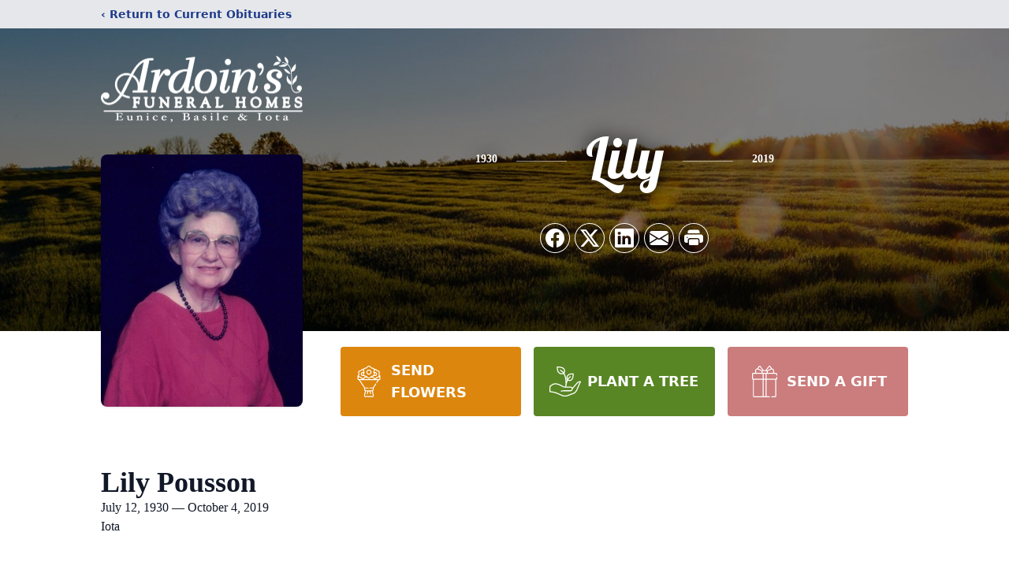

--- FILE ---
content_type: text/html; charset=utf-8
request_url: https://www.google.com/recaptcha/enterprise/anchor?ar=1&k=6Led7YglAAAAAFIO8HptOITfw2L_7M8FzguhsjeT&co=aHR0cHM6Ly93d3cuYXJkb2luZnVuZXJhbGhvbWVzZXVuaWNlLmNvbTo0NDM.&hl=en&type=image&v=N67nZn4AqZkNcbeMu4prBgzg&theme=light&size=invisible&badge=bottomright&anchor-ms=20000&execute-ms=30000&cb=j0fm2620duby
body_size: 48729
content:
<!DOCTYPE HTML><html dir="ltr" lang="en"><head><meta http-equiv="Content-Type" content="text/html; charset=UTF-8">
<meta http-equiv="X-UA-Compatible" content="IE=edge">
<title>reCAPTCHA</title>
<style type="text/css">
/* cyrillic-ext */
@font-face {
  font-family: 'Roboto';
  font-style: normal;
  font-weight: 400;
  font-stretch: 100%;
  src: url(//fonts.gstatic.com/s/roboto/v48/KFO7CnqEu92Fr1ME7kSn66aGLdTylUAMa3GUBHMdazTgWw.woff2) format('woff2');
  unicode-range: U+0460-052F, U+1C80-1C8A, U+20B4, U+2DE0-2DFF, U+A640-A69F, U+FE2E-FE2F;
}
/* cyrillic */
@font-face {
  font-family: 'Roboto';
  font-style: normal;
  font-weight: 400;
  font-stretch: 100%;
  src: url(//fonts.gstatic.com/s/roboto/v48/KFO7CnqEu92Fr1ME7kSn66aGLdTylUAMa3iUBHMdazTgWw.woff2) format('woff2');
  unicode-range: U+0301, U+0400-045F, U+0490-0491, U+04B0-04B1, U+2116;
}
/* greek-ext */
@font-face {
  font-family: 'Roboto';
  font-style: normal;
  font-weight: 400;
  font-stretch: 100%;
  src: url(//fonts.gstatic.com/s/roboto/v48/KFO7CnqEu92Fr1ME7kSn66aGLdTylUAMa3CUBHMdazTgWw.woff2) format('woff2');
  unicode-range: U+1F00-1FFF;
}
/* greek */
@font-face {
  font-family: 'Roboto';
  font-style: normal;
  font-weight: 400;
  font-stretch: 100%;
  src: url(//fonts.gstatic.com/s/roboto/v48/KFO7CnqEu92Fr1ME7kSn66aGLdTylUAMa3-UBHMdazTgWw.woff2) format('woff2');
  unicode-range: U+0370-0377, U+037A-037F, U+0384-038A, U+038C, U+038E-03A1, U+03A3-03FF;
}
/* math */
@font-face {
  font-family: 'Roboto';
  font-style: normal;
  font-weight: 400;
  font-stretch: 100%;
  src: url(//fonts.gstatic.com/s/roboto/v48/KFO7CnqEu92Fr1ME7kSn66aGLdTylUAMawCUBHMdazTgWw.woff2) format('woff2');
  unicode-range: U+0302-0303, U+0305, U+0307-0308, U+0310, U+0312, U+0315, U+031A, U+0326-0327, U+032C, U+032F-0330, U+0332-0333, U+0338, U+033A, U+0346, U+034D, U+0391-03A1, U+03A3-03A9, U+03B1-03C9, U+03D1, U+03D5-03D6, U+03F0-03F1, U+03F4-03F5, U+2016-2017, U+2034-2038, U+203C, U+2040, U+2043, U+2047, U+2050, U+2057, U+205F, U+2070-2071, U+2074-208E, U+2090-209C, U+20D0-20DC, U+20E1, U+20E5-20EF, U+2100-2112, U+2114-2115, U+2117-2121, U+2123-214F, U+2190, U+2192, U+2194-21AE, U+21B0-21E5, U+21F1-21F2, U+21F4-2211, U+2213-2214, U+2216-22FF, U+2308-230B, U+2310, U+2319, U+231C-2321, U+2336-237A, U+237C, U+2395, U+239B-23B7, U+23D0, U+23DC-23E1, U+2474-2475, U+25AF, U+25B3, U+25B7, U+25BD, U+25C1, U+25CA, U+25CC, U+25FB, U+266D-266F, U+27C0-27FF, U+2900-2AFF, U+2B0E-2B11, U+2B30-2B4C, U+2BFE, U+3030, U+FF5B, U+FF5D, U+1D400-1D7FF, U+1EE00-1EEFF;
}
/* symbols */
@font-face {
  font-family: 'Roboto';
  font-style: normal;
  font-weight: 400;
  font-stretch: 100%;
  src: url(//fonts.gstatic.com/s/roboto/v48/KFO7CnqEu92Fr1ME7kSn66aGLdTylUAMaxKUBHMdazTgWw.woff2) format('woff2');
  unicode-range: U+0001-000C, U+000E-001F, U+007F-009F, U+20DD-20E0, U+20E2-20E4, U+2150-218F, U+2190, U+2192, U+2194-2199, U+21AF, U+21E6-21F0, U+21F3, U+2218-2219, U+2299, U+22C4-22C6, U+2300-243F, U+2440-244A, U+2460-24FF, U+25A0-27BF, U+2800-28FF, U+2921-2922, U+2981, U+29BF, U+29EB, U+2B00-2BFF, U+4DC0-4DFF, U+FFF9-FFFB, U+10140-1018E, U+10190-1019C, U+101A0, U+101D0-101FD, U+102E0-102FB, U+10E60-10E7E, U+1D2C0-1D2D3, U+1D2E0-1D37F, U+1F000-1F0FF, U+1F100-1F1AD, U+1F1E6-1F1FF, U+1F30D-1F30F, U+1F315, U+1F31C, U+1F31E, U+1F320-1F32C, U+1F336, U+1F378, U+1F37D, U+1F382, U+1F393-1F39F, U+1F3A7-1F3A8, U+1F3AC-1F3AF, U+1F3C2, U+1F3C4-1F3C6, U+1F3CA-1F3CE, U+1F3D4-1F3E0, U+1F3ED, U+1F3F1-1F3F3, U+1F3F5-1F3F7, U+1F408, U+1F415, U+1F41F, U+1F426, U+1F43F, U+1F441-1F442, U+1F444, U+1F446-1F449, U+1F44C-1F44E, U+1F453, U+1F46A, U+1F47D, U+1F4A3, U+1F4B0, U+1F4B3, U+1F4B9, U+1F4BB, U+1F4BF, U+1F4C8-1F4CB, U+1F4D6, U+1F4DA, U+1F4DF, U+1F4E3-1F4E6, U+1F4EA-1F4ED, U+1F4F7, U+1F4F9-1F4FB, U+1F4FD-1F4FE, U+1F503, U+1F507-1F50B, U+1F50D, U+1F512-1F513, U+1F53E-1F54A, U+1F54F-1F5FA, U+1F610, U+1F650-1F67F, U+1F687, U+1F68D, U+1F691, U+1F694, U+1F698, U+1F6AD, U+1F6B2, U+1F6B9-1F6BA, U+1F6BC, U+1F6C6-1F6CF, U+1F6D3-1F6D7, U+1F6E0-1F6EA, U+1F6F0-1F6F3, U+1F6F7-1F6FC, U+1F700-1F7FF, U+1F800-1F80B, U+1F810-1F847, U+1F850-1F859, U+1F860-1F887, U+1F890-1F8AD, U+1F8B0-1F8BB, U+1F8C0-1F8C1, U+1F900-1F90B, U+1F93B, U+1F946, U+1F984, U+1F996, U+1F9E9, U+1FA00-1FA6F, U+1FA70-1FA7C, U+1FA80-1FA89, U+1FA8F-1FAC6, U+1FACE-1FADC, U+1FADF-1FAE9, U+1FAF0-1FAF8, U+1FB00-1FBFF;
}
/* vietnamese */
@font-face {
  font-family: 'Roboto';
  font-style: normal;
  font-weight: 400;
  font-stretch: 100%;
  src: url(//fonts.gstatic.com/s/roboto/v48/KFO7CnqEu92Fr1ME7kSn66aGLdTylUAMa3OUBHMdazTgWw.woff2) format('woff2');
  unicode-range: U+0102-0103, U+0110-0111, U+0128-0129, U+0168-0169, U+01A0-01A1, U+01AF-01B0, U+0300-0301, U+0303-0304, U+0308-0309, U+0323, U+0329, U+1EA0-1EF9, U+20AB;
}
/* latin-ext */
@font-face {
  font-family: 'Roboto';
  font-style: normal;
  font-weight: 400;
  font-stretch: 100%;
  src: url(//fonts.gstatic.com/s/roboto/v48/KFO7CnqEu92Fr1ME7kSn66aGLdTylUAMa3KUBHMdazTgWw.woff2) format('woff2');
  unicode-range: U+0100-02BA, U+02BD-02C5, U+02C7-02CC, U+02CE-02D7, U+02DD-02FF, U+0304, U+0308, U+0329, U+1D00-1DBF, U+1E00-1E9F, U+1EF2-1EFF, U+2020, U+20A0-20AB, U+20AD-20C0, U+2113, U+2C60-2C7F, U+A720-A7FF;
}
/* latin */
@font-face {
  font-family: 'Roboto';
  font-style: normal;
  font-weight: 400;
  font-stretch: 100%;
  src: url(//fonts.gstatic.com/s/roboto/v48/KFO7CnqEu92Fr1ME7kSn66aGLdTylUAMa3yUBHMdazQ.woff2) format('woff2');
  unicode-range: U+0000-00FF, U+0131, U+0152-0153, U+02BB-02BC, U+02C6, U+02DA, U+02DC, U+0304, U+0308, U+0329, U+2000-206F, U+20AC, U+2122, U+2191, U+2193, U+2212, U+2215, U+FEFF, U+FFFD;
}
/* cyrillic-ext */
@font-face {
  font-family: 'Roboto';
  font-style: normal;
  font-weight: 500;
  font-stretch: 100%;
  src: url(//fonts.gstatic.com/s/roboto/v48/KFO7CnqEu92Fr1ME7kSn66aGLdTylUAMa3GUBHMdazTgWw.woff2) format('woff2');
  unicode-range: U+0460-052F, U+1C80-1C8A, U+20B4, U+2DE0-2DFF, U+A640-A69F, U+FE2E-FE2F;
}
/* cyrillic */
@font-face {
  font-family: 'Roboto';
  font-style: normal;
  font-weight: 500;
  font-stretch: 100%;
  src: url(//fonts.gstatic.com/s/roboto/v48/KFO7CnqEu92Fr1ME7kSn66aGLdTylUAMa3iUBHMdazTgWw.woff2) format('woff2');
  unicode-range: U+0301, U+0400-045F, U+0490-0491, U+04B0-04B1, U+2116;
}
/* greek-ext */
@font-face {
  font-family: 'Roboto';
  font-style: normal;
  font-weight: 500;
  font-stretch: 100%;
  src: url(//fonts.gstatic.com/s/roboto/v48/KFO7CnqEu92Fr1ME7kSn66aGLdTylUAMa3CUBHMdazTgWw.woff2) format('woff2');
  unicode-range: U+1F00-1FFF;
}
/* greek */
@font-face {
  font-family: 'Roboto';
  font-style: normal;
  font-weight: 500;
  font-stretch: 100%;
  src: url(//fonts.gstatic.com/s/roboto/v48/KFO7CnqEu92Fr1ME7kSn66aGLdTylUAMa3-UBHMdazTgWw.woff2) format('woff2');
  unicode-range: U+0370-0377, U+037A-037F, U+0384-038A, U+038C, U+038E-03A1, U+03A3-03FF;
}
/* math */
@font-face {
  font-family: 'Roboto';
  font-style: normal;
  font-weight: 500;
  font-stretch: 100%;
  src: url(//fonts.gstatic.com/s/roboto/v48/KFO7CnqEu92Fr1ME7kSn66aGLdTylUAMawCUBHMdazTgWw.woff2) format('woff2');
  unicode-range: U+0302-0303, U+0305, U+0307-0308, U+0310, U+0312, U+0315, U+031A, U+0326-0327, U+032C, U+032F-0330, U+0332-0333, U+0338, U+033A, U+0346, U+034D, U+0391-03A1, U+03A3-03A9, U+03B1-03C9, U+03D1, U+03D5-03D6, U+03F0-03F1, U+03F4-03F5, U+2016-2017, U+2034-2038, U+203C, U+2040, U+2043, U+2047, U+2050, U+2057, U+205F, U+2070-2071, U+2074-208E, U+2090-209C, U+20D0-20DC, U+20E1, U+20E5-20EF, U+2100-2112, U+2114-2115, U+2117-2121, U+2123-214F, U+2190, U+2192, U+2194-21AE, U+21B0-21E5, U+21F1-21F2, U+21F4-2211, U+2213-2214, U+2216-22FF, U+2308-230B, U+2310, U+2319, U+231C-2321, U+2336-237A, U+237C, U+2395, U+239B-23B7, U+23D0, U+23DC-23E1, U+2474-2475, U+25AF, U+25B3, U+25B7, U+25BD, U+25C1, U+25CA, U+25CC, U+25FB, U+266D-266F, U+27C0-27FF, U+2900-2AFF, U+2B0E-2B11, U+2B30-2B4C, U+2BFE, U+3030, U+FF5B, U+FF5D, U+1D400-1D7FF, U+1EE00-1EEFF;
}
/* symbols */
@font-face {
  font-family: 'Roboto';
  font-style: normal;
  font-weight: 500;
  font-stretch: 100%;
  src: url(//fonts.gstatic.com/s/roboto/v48/KFO7CnqEu92Fr1ME7kSn66aGLdTylUAMaxKUBHMdazTgWw.woff2) format('woff2');
  unicode-range: U+0001-000C, U+000E-001F, U+007F-009F, U+20DD-20E0, U+20E2-20E4, U+2150-218F, U+2190, U+2192, U+2194-2199, U+21AF, U+21E6-21F0, U+21F3, U+2218-2219, U+2299, U+22C4-22C6, U+2300-243F, U+2440-244A, U+2460-24FF, U+25A0-27BF, U+2800-28FF, U+2921-2922, U+2981, U+29BF, U+29EB, U+2B00-2BFF, U+4DC0-4DFF, U+FFF9-FFFB, U+10140-1018E, U+10190-1019C, U+101A0, U+101D0-101FD, U+102E0-102FB, U+10E60-10E7E, U+1D2C0-1D2D3, U+1D2E0-1D37F, U+1F000-1F0FF, U+1F100-1F1AD, U+1F1E6-1F1FF, U+1F30D-1F30F, U+1F315, U+1F31C, U+1F31E, U+1F320-1F32C, U+1F336, U+1F378, U+1F37D, U+1F382, U+1F393-1F39F, U+1F3A7-1F3A8, U+1F3AC-1F3AF, U+1F3C2, U+1F3C4-1F3C6, U+1F3CA-1F3CE, U+1F3D4-1F3E0, U+1F3ED, U+1F3F1-1F3F3, U+1F3F5-1F3F7, U+1F408, U+1F415, U+1F41F, U+1F426, U+1F43F, U+1F441-1F442, U+1F444, U+1F446-1F449, U+1F44C-1F44E, U+1F453, U+1F46A, U+1F47D, U+1F4A3, U+1F4B0, U+1F4B3, U+1F4B9, U+1F4BB, U+1F4BF, U+1F4C8-1F4CB, U+1F4D6, U+1F4DA, U+1F4DF, U+1F4E3-1F4E6, U+1F4EA-1F4ED, U+1F4F7, U+1F4F9-1F4FB, U+1F4FD-1F4FE, U+1F503, U+1F507-1F50B, U+1F50D, U+1F512-1F513, U+1F53E-1F54A, U+1F54F-1F5FA, U+1F610, U+1F650-1F67F, U+1F687, U+1F68D, U+1F691, U+1F694, U+1F698, U+1F6AD, U+1F6B2, U+1F6B9-1F6BA, U+1F6BC, U+1F6C6-1F6CF, U+1F6D3-1F6D7, U+1F6E0-1F6EA, U+1F6F0-1F6F3, U+1F6F7-1F6FC, U+1F700-1F7FF, U+1F800-1F80B, U+1F810-1F847, U+1F850-1F859, U+1F860-1F887, U+1F890-1F8AD, U+1F8B0-1F8BB, U+1F8C0-1F8C1, U+1F900-1F90B, U+1F93B, U+1F946, U+1F984, U+1F996, U+1F9E9, U+1FA00-1FA6F, U+1FA70-1FA7C, U+1FA80-1FA89, U+1FA8F-1FAC6, U+1FACE-1FADC, U+1FADF-1FAE9, U+1FAF0-1FAF8, U+1FB00-1FBFF;
}
/* vietnamese */
@font-face {
  font-family: 'Roboto';
  font-style: normal;
  font-weight: 500;
  font-stretch: 100%;
  src: url(//fonts.gstatic.com/s/roboto/v48/KFO7CnqEu92Fr1ME7kSn66aGLdTylUAMa3OUBHMdazTgWw.woff2) format('woff2');
  unicode-range: U+0102-0103, U+0110-0111, U+0128-0129, U+0168-0169, U+01A0-01A1, U+01AF-01B0, U+0300-0301, U+0303-0304, U+0308-0309, U+0323, U+0329, U+1EA0-1EF9, U+20AB;
}
/* latin-ext */
@font-face {
  font-family: 'Roboto';
  font-style: normal;
  font-weight: 500;
  font-stretch: 100%;
  src: url(//fonts.gstatic.com/s/roboto/v48/KFO7CnqEu92Fr1ME7kSn66aGLdTylUAMa3KUBHMdazTgWw.woff2) format('woff2');
  unicode-range: U+0100-02BA, U+02BD-02C5, U+02C7-02CC, U+02CE-02D7, U+02DD-02FF, U+0304, U+0308, U+0329, U+1D00-1DBF, U+1E00-1E9F, U+1EF2-1EFF, U+2020, U+20A0-20AB, U+20AD-20C0, U+2113, U+2C60-2C7F, U+A720-A7FF;
}
/* latin */
@font-face {
  font-family: 'Roboto';
  font-style: normal;
  font-weight: 500;
  font-stretch: 100%;
  src: url(//fonts.gstatic.com/s/roboto/v48/KFO7CnqEu92Fr1ME7kSn66aGLdTylUAMa3yUBHMdazQ.woff2) format('woff2');
  unicode-range: U+0000-00FF, U+0131, U+0152-0153, U+02BB-02BC, U+02C6, U+02DA, U+02DC, U+0304, U+0308, U+0329, U+2000-206F, U+20AC, U+2122, U+2191, U+2193, U+2212, U+2215, U+FEFF, U+FFFD;
}
/* cyrillic-ext */
@font-face {
  font-family: 'Roboto';
  font-style: normal;
  font-weight: 900;
  font-stretch: 100%;
  src: url(//fonts.gstatic.com/s/roboto/v48/KFO7CnqEu92Fr1ME7kSn66aGLdTylUAMa3GUBHMdazTgWw.woff2) format('woff2');
  unicode-range: U+0460-052F, U+1C80-1C8A, U+20B4, U+2DE0-2DFF, U+A640-A69F, U+FE2E-FE2F;
}
/* cyrillic */
@font-face {
  font-family: 'Roboto';
  font-style: normal;
  font-weight: 900;
  font-stretch: 100%;
  src: url(//fonts.gstatic.com/s/roboto/v48/KFO7CnqEu92Fr1ME7kSn66aGLdTylUAMa3iUBHMdazTgWw.woff2) format('woff2');
  unicode-range: U+0301, U+0400-045F, U+0490-0491, U+04B0-04B1, U+2116;
}
/* greek-ext */
@font-face {
  font-family: 'Roboto';
  font-style: normal;
  font-weight: 900;
  font-stretch: 100%;
  src: url(//fonts.gstatic.com/s/roboto/v48/KFO7CnqEu92Fr1ME7kSn66aGLdTylUAMa3CUBHMdazTgWw.woff2) format('woff2');
  unicode-range: U+1F00-1FFF;
}
/* greek */
@font-face {
  font-family: 'Roboto';
  font-style: normal;
  font-weight: 900;
  font-stretch: 100%;
  src: url(//fonts.gstatic.com/s/roboto/v48/KFO7CnqEu92Fr1ME7kSn66aGLdTylUAMa3-UBHMdazTgWw.woff2) format('woff2');
  unicode-range: U+0370-0377, U+037A-037F, U+0384-038A, U+038C, U+038E-03A1, U+03A3-03FF;
}
/* math */
@font-face {
  font-family: 'Roboto';
  font-style: normal;
  font-weight: 900;
  font-stretch: 100%;
  src: url(//fonts.gstatic.com/s/roboto/v48/KFO7CnqEu92Fr1ME7kSn66aGLdTylUAMawCUBHMdazTgWw.woff2) format('woff2');
  unicode-range: U+0302-0303, U+0305, U+0307-0308, U+0310, U+0312, U+0315, U+031A, U+0326-0327, U+032C, U+032F-0330, U+0332-0333, U+0338, U+033A, U+0346, U+034D, U+0391-03A1, U+03A3-03A9, U+03B1-03C9, U+03D1, U+03D5-03D6, U+03F0-03F1, U+03F4-03F5, U+2016-2017, U+2034-2038, U+203C, U+2040, U+2043, U+2047, U+2050, U+2057, U+205F, U+2070-2071, U+2074-208E, U+2090-209C, U+20D0-20DC, U+20E1, U+20E5-20EF, U+2100-2112, U+2114-2115, U+2117-2121, U+2123-214F, U+2190, U+2192, U+2194-21AE, U+21B0-21E5, U+21F1-21F2, U+21F4-2211, U+2213-2214, U+2216-22FF, U+2308-230B, U+2310, U+2319, U+231C-2321, U+2336-237A, U+237C, U+2395, U+239B-23B7, U+23D0, U+23DC-23E1, U+2474-2475, U+25AF, U+25B3, U+25B7, U+25BD, U+25C1, U+25CA, U+25CC, U+25FB, U+266D-266F, U+27C0-27FF, U+2900-2AFF, U+2B0E-2B11, U+2B30-2B4C, U+2BFE, U+3030, U+FF5B, U+FF5D, U+1D400-1D7FF, U+1EE00-1EEFF;
}
/* symbols */
@font-face {
  font-family: 'Roboto';
  font-style: normal;
  font-weight: 900;
  font-stretch: 100%;
  src: url(//fonts.gstatic.com/s/roboto/v48/KFO7CnqEu92Fr1ME7kSn66aGLdTylUAMaxKUBHMdazTgWw.woff2) format('woff2');
  unicode-range: U+0001-000C, U+000E-001F, U+007F-009F, U+20DD-20E0, U+20E2-20E4, U+2150-218F, U+2190, U+2192, U+2194-2199, U+21AF, U+21E6-21F0, U+21F3, U+2218-2219, U+2299, U+22C4-22C6, U+2300-243F, U+2440-244A, U+2460-24FF, U+25A0-27BF, U+2800-28FF, U+2921-2922, U+2981, U+29BF, U+29EB, U+2B00-2BFF, U+4DC0-4DFF, U+FFF9-FFFB, U+10140-1018E, U+10190-1019C, U+101A0, U+101D0-101FD, U+102E0-102FB, U+10E60-10E7E, U+1D2C0-1D2D3, U+1D2E0-1D37F, U+1F000-1F0FF, U+1F100-1F1AD, U+1F1E6-1F1FF, U+1F30D-1F30F, U+1F315, U+1F31C, U+1F31E, U+1F320-1F32C, U+1F336, U+1F378, U+1F37D, U+1F382, U+1F393-1F39F, U+1F3A7-1F3A8, U+1F3AC-1F3AF, U+1F3C2, U+1F3C4-1F3C6, U+1F3CA-1F3CE, U+1F3D4-1F3E0, U+1F3ED, U+1F3F1-1F3F3, U+1F3F5-1F3F7, U+1F408, U+1F415, U+1F41F, U+1F426, U+1F43F, U+1F441-1F442, U+1F444, U+1F446-1F449, U+1F44C-1F44E, U+1F453, U+1F46A, U+1F47D, U+1F4A3, U+1F4B0, U+1F4B3, U+1F4B9, U+1F4BB, U+1F4BF, U+1F4C8-1F4CB, U+1F4D6, U+1F4DA, U+1F4DF, U+1F4E3-1F4E6, U+1F4EA-1F4ED, U+1F4F7, U+1F4F9-1F4FB, U+1F4FD-1F4FE, U+1F503, U+1F507-1F50B, U+1F50D, U+1F512-1F513, U+1F53E-1F54A, U+1F54F-1F5FA, U+1F610, U+1F650-1F67F, U+1F687, U+1F68D, U+1F691, U+1F694, U+1F698, U+1F6AD, U+1F6B2, U+1F6B9-1F6BA, U+1F6BC, U+1F6C6-1F6CF, U+1F6D3-1F6D7, U+1F6E0-1F6EA, U+1F6F0-1F6F3, U+1F6F7-1F6FC, U+1F700-1F7FF, U+1F800-1F80B, U+1F810-1F847, U+1F850-1F859, U+1F860-1F887, U+1F890-1F8AD, U+1F8B0-1F8BB, U+1F8C0-1F8C1, U+1F900-1F90B, U+1F93B, U+1F946, U+1F984, U+1F996, U+1F9E9, U+1FA00-1FA6F, U+1FA70-1FA7C, U+1FA80-1FA89, U+1FA8F-1FAC6, U+1FACE-1FADC, U+1FADF-1FAE9, U+1FAF0-1FAF8, U+1FB00-1FBFF;
}
/* vietnamese */
@font-face {
  font-family: 'Roboto';
  font-style: normal;
  font-weight: 900;
  font-stretch: 100%;
  src: url(//fonts.gstatic.com/s/roboto/v48/KFO7CnqEu92Fr1ME7kSn66aGLdTylUAMa3OUBHMdazTgWw.woff2) format('woff2');
  unicode-range: U+0102-0103, U+0110-0111, U+0128-0129, U+0168-0169, U+01A0-01A1, U+01AF-01B0, U+0300-0301, U+0303-0304, U+0308-0309, U+0323, U+0329, U+1EA0-1EF9, U+20AB;
}
/* latin-ext */
@font-face {
  font-family: 'Roboto';
  font-style: normal;
  font-weight: 900;
  font-stretch: 100%;
  src: url(//fonts.gstatic.com/s/roboto/v48/KFO7CnqEu92Fr1ME7kSn66aGLdTylUAMa3KUBHMdazTgWw.woff2) format('woff2');
  unicode-range: U+0100-02BA, U+02BD-02C5, U+02C7-02CC, U+02CE-02D7, U+02DD-02FF, U+0304, U+0308, U+0329, U+1D00-1DBF, U+1E00-1E9F, U+1EF2-1EFF, U+2020, U+20A0-20AB, U+20AD-20C0, U+2113, U+2C60-2C7F, U+A720-A7FF;
}
/* latin */
@font-face {
  font-family: 'Roboto';
  font-style: normal;
  font-weight: 900;
  font-stretch: 100%;
  src: url(//fonts.gstatic.com/s/roboto/v48/KFO7CnqEu92Fr1ME7kSn66aGLdTylUAMa3yUBHMdazQ.woff2) format('woff2');
  unicode-range: U+0000-00FF, U+0131, U+0152-0153, U+02BB-02BC, U+02C6, U+02DA, U+02DC, U+0304, U+0308, U+0329, U+2000-206F, U+20AC, U+2122, U+2191, U+2193, U+2212, U+2215, U+FEFF, U+FFFD;
}

</style>
<link rel="stylesheet" type="text/css" href="https://www.gstatic.com/recaptcha/releases/N67nZn4AqZkNcbeMu4prBgzg/styles__ltr.css">
<script nonce="PGVRxM5ZB8tVe3LTlUDlyg" type="text/javascript">window['__recaptcha_api'] = 'https://www.google.com/recaptcha/enterprise/';</script>
<script type="text/javascript" src="https://www.gstatic.com/recaptcha/releases/N67nZn4AqZkNcbeMu4prBgzg/recaptcha__en.js" nonce="PGVRxM5ZB8tVe3LTlUDlyg">
      
    </script></head>
<body><div id="rc-anchor-alert" class="rc-anchor-alert"></div>
<input type="hidden" id="recaptcha-token" value="[base64]">
<script type="text/javascript" nonce="PGVRxM5ZB8tVe3LTlUDlyg">
      recaptcha.anchor.Main.init("[\x22ainput\x22,[\x22bgdata\x22,\x22\x22,\[base64]/[base64]/[base64]/ZyhXLGgpOnEoW04sMjEsbF0sVywwKSxoKSxmYWxzZSxmYWxzZSl9Y2F0Y2goayl7RygzNTgsVyk/[base64]/[base64]/[base64]/[base64]/[base64]/[base64]/[base64]/bmV3IEJbT10oRFswXSk6dz09Mj9uZXcgQltPXShEWzBdLERbMV0pOnc9PTM/bmV3IEJbT10oRFswXSxEWzFdLERbMl0pOnc9PTQ/[base64]/[base64]/[base64]/[base64]/[base64]\\u003d\x22,\[base64]\\u003d\x22,\x22w5Epw6xkw6LCocOBwq8mw7TCkcKHwqjDq8K7EMOnw5ATQWpmVsKpamnCvmzCiCLDl8KwQHoxwqtew6UTw73CqBBfw6XCtcKMwrctIcOzwq/DpCUBwoR2cXnCkGgmw6ZWGBB+RyXDrBtbN3lxw5dHw49zw6HCg8O1w6fDpmjDvzdrw6HCj3RWWC/CmcOIeSshw6l0cRzCosO3wq3DiHvDmMKMwoZiw7TDm8OMDMKHw4E6w5PDucOpQsKrAcK/w4XCrRPCs8OwY8Knw7Z6w7ASWcOgw4MNwpkTw77DkT/[base64]/DvEM8w6Fzaw9yeTBAw4ZGbx9ow6DDvB1MMcOjQcKnBQ17LBLDo8K0wrhDwrvDr34QwpnCgjZ7M8KFVsKwYkDCqGPDj8KnAcKLwrvDo8OGD8KEYMKvOz8Yw7N8wp/CszpBTsOEwrA8wqfCp8KMHybDtcOUwrlcK2TClAF9wrbDkWzDusOkKsODd8OffMOwPiHDkWUbCcKnZcO5wqrDjW53LMONwpp4BgzChsObwpbDk8O6BlFjwrjCqk/DticXw5Ykw55twqnCkisew54OwqRNw6TCjsKqwqtdGzFkIH0KFWTCt1bCoMOEwqBbw6BVBcO8wq1/SDZyw4EKw6vDtcK2wpRUNGLDr8KID8ObY8Ktw6DCmMO5IEXDtS0hAMKFbsO2wrbCuncNBjgqI8OFR8KtNMKGwptmwqfCkMKRIRrCjsKXwotCwpILw7rCrEAIw7sXZRs8w6TCpl0nBmcbw7HDl3wJa2/DvcOmRxfDvsOqwoAdw4VVcMO3bCNJRsOYA1dFw79mwrQJw7DDlcOkwpYtKStiwpVgO8O2wo/Cgm1cfgRAw5cVF3rCk8KUwptKwpMBwpHDs8KSw5MvwpphwqDDtsKOw4bCnlXDs8KBXDFlJWdxwoZVwpB2U8Oyw57DklUhKAzDlsKxwpJdwrwkbMKsw6tQbW7Ckzltwp0jwq/CpjHDlgE3w53Dr0nCnSHCqcO4w5A+OTcCw61tEMKKYcKJw6bCil7CsxzCuS/DnsOKw4fDgcKaWMO9FcO/w4JUwo0WJGhXa8O6K8OHwpsxU05sAVY/asKmNWl0cBzDh8KDwrggwo4KLRfDvMOKWMOZFMKpw53DkcKPHBFCw7TCuzF8wo1PMsKGTsKgwo3CtmPCv8OKTcK6wqFJTR/Ds8O6w4x/w4Ejw7DCgsObfcKNcCVhQsK9w6fCi8O9wrYSUcOowrzCvsKBf3N4Q8Kxw6cxwpALa8OOw7w5w6Vvd8Obw4UuwqNCE8OpwokLw5PDij7DvWDCsMKCw60ZwrLDpx/DundbZ8KYw5pCwqHDs8KRw7bCjV/DvcK5w7skSjLCpcOrw5HCrXbDp8OcwoPDiyPCvsK1K8OeJ0c4NXbDvT3DqMK4W8KPHsKuPnFXZA5Zw64iw5bCkMKMFMOHL8KLwrhJRhRDwr1qGQnDvgl1QXLCkxHClMKMworDrcOew7V3NUfDgMK9w4LDm1E/wpEOOsKew5XDvTHCswxNFMO3w74EEnotPcOrGcKEUAbDrjvCsi4kw77CqVZFw6bDhCthw53DpDoAcFxzP1DCrcKyND1PbMKEIwIqwppVMTECcBdJHk0Ow5/DrsO2wq/Dg0rDkzxmwoM9w7jCi3zCicOvw6UXIgQ6H8Ovw73DnEppw5XCn8KXS0DCgMOePcKFwp8Xwr3DlFI2HB4AHW/Cr1p0IMObwqYmw6hGw55MwozCiMOtw75afX8zHcKAw6JBa8K0e8O4SgPDpkpYw6XCrW/DssKDfFfDk8OMwqzCkXIRwrrCnMKTesOcwrjDhGVbIhvChsOWw4HCl8K0Y3cNZhMvN8Kowq7CnMKjwqTDgEzDoHLCmcKBw5fDkEY2bMKyZsKmYVFIdsOGwqY+w4MGTXbDucOHSSRPHMK5wr/Cr0Jgw7RyO346GhTCsmPChsKmw4jDqcOyAQfDisKJw4/DhcKuOTZHLGTChMOIbmrCkQQXwpxew6JAH3TDtsOZw7NDGG1/[base64]/Sg3CnC7CgQDDuMKTVsOHwpDCmcOiNicpJjvCkCwZDxVePMKyw4QewowVc2smAMOEwqkoecOWwrVPbMOPw7IFw5vCrw/CsCBQPcKfwqDClsKWw7XDisOOw4rDh8Kcw7PCocKUw6RZw6BVIsO2dcKsw7ZPw4rCoiN8DXc7AMOWKQxaTcKDFyDDgwVPfX0XwqvChsOOw7DClMKlQMOVUMKpU0Vvw6lVwqHCgX8cb8KoQnfDvljCusKsJ17CrcKiPsOxVyV/HsOED8O7InDDsD9DwpgXwrQPbsOOw6rCu8KywqzCqcOrw5IvwohIw7LCq1vCvsO0wrPCtxvCk8OMwpkkasKDLx3Ct8KVEMK7ZcKiwrrCnRvCjsKERsK/KWV2w4zDmcKWw7QcKMKtw7XCkDjDrcKiC8Ksw4t0w57CisOSwo7Cigckw6Yew6DDp8OUMsKAw6zCgcKLasOnGidTw4Zrwr53wr7DjDrCgcOxdndLw6DDpcKPCn0/[base64]/Do8KewqXCjBwWw5VBw6DCgB3DvMO6aStKJ00Yw5lbWcKfwoR6Vl7DhsK+wqTDqHQLHMKqJsKnw50Kw55wG8KzGU7DoAw+eMOow75cwpcRYGVhwoE0TVTCihDCg8Kdw71nJMKnUmXDk8O0w5HCnz/CucO8w7bCpcOxScORIkzDrsKPw73CmBUpfWXDmUzDiyfDm8KSZUBRecK/I8ObFFIkJS0ww5x9SzfCqmt3CF1Ce8ORRAXCnMOBwpnDpSkqFMO1Z3TCoV7DtMOhP2R9woF2O1HCmXkVw5vDsxPDq8KkWzrDrsOhw5UgNsOdLsOQSXLChhEkwqTDokTCuMKFw5XDncO5H0l6wpVqw74qdMKTDsO/wpLCmk5rw4bDgzxgw7XDnxjChloswp4bVsO8S8KwwrkDLhXDpT8ZNcKDHGnCgMKVwpJLwpRkw5BxwobCiMK9w5LChB/DuXBFJMOwVn1BS3DCoGZZwp/[base64]/[base64]/Ch15Owr7Cm8Kuwodvw5PDh8OWRlQYf8KeaMO+wo9wYcOTw55EJXE7w4rCpyEgYcKcYsOkZMOnwqVRe8O1w4rDugc2PEBTcsKrX8Kyw4ElG3HDmmo5AcObwrXDqF3DtTQiwp3Dq1/Dj8OEw6zDjE0WfEQNHMOHwqAJM8KNwq3Dt8KGwpLDkx8Bw4lycERzGsOXw7XChHEpe8KTwr7Ci3x4NkjCqhgRasO5VsKqa1vDrsOza8KywrAgwpjDtRHDmhB/GAYeICLDpsKtGEfDp8OlCsK3MXsaOsKmw7NJasKWw69aw5fCgRPCjcK9WXDCvQfDsVzDucKFw5p3QcKkwqDDtsORO8O1w7/DrsOmwq1wwo7DlcOqF3MWw43DjmEydgrCosOnN8OkbSklX8KGPcKKTWYcw64hPTrCtzvDtHvCh8KsBcO2DcKWw6RAW05Pw5tDFMOIUVIiXm/DmMOAw5QFL3xJwp9Jwo/DjB7DpcKlw5PDl0whMCYhWlQGw4Juwqlbw7U9E8OzBsONVMKTBEpCGS/CqXI0IcOvEgIDwpjDtippwqjDulfCkGTDk8OJw6XDocONKsOEFMK6J3TDrWnClsOiw6nDpsKROR3Cq8OtQMKnw5vDvQ/Dq8K3YsKVCg5RMAEdK8KEwrPCqHXCiMOESMOQw6zCgBbDp8OUwpB/wr8Ow7kbFMKWKQbDtcO8wqDDk8Orw5ICwqgpGBvCpVcIX8Otw4/CqErDusOqT8OnUcK3w59Vw6PDvyXCj01+S8O1csOrDhRTNsKrIsOLwpQcHMOrdETDlsKlw5PDssK9a0fDhBIIbcKwdmrDmMO9wpQKw5hYfjVca8KSHcKZw5/CgcOew6/Cl8Oaw5HCsHrDscKMw71fHmHCs07CpsKyYcOIw6XDgEVHw7PDpA8KwrXDo13Drhd/[base64]/DrhjCtsOXw7/[base64]/Dpw/[base64]/[base64]/Cu8OwGTHDlMOmw6HDs8OjGsK+MsKBWQVsGXLDvcK1OwfChMObwrzCnMOmDz7Dv1kVFMKuBEPCusO8w4kgKcOMw4tiDsKjA8Kzw7fCpMKhwq/CtMOfw5lYd8OawrUeKgwCwqDCssOVEBlCeCdfwoxRwphAIsKqVMKpwoxNCcKGw7ARwqNkw5XCniYCwqZ+wpgwYm0Nwq/DtFESSsO4w6dlw4oMwqdIZ8ODw7PCgMKuw4U5VMOrLG/DqSfDq8KBwonDiFLDomfDrMKIw7bCnXHDoC3DoATDs8KJwqTCvsOEXMOWw6h8YMK7e8OjAsKgOcKOwp1Mw6UewpLDlcK1wpxSHsKuw6bDnShgfsKAw49qwo93w5pkw7dNf8KNBsKpXcOyIU8/[base64]/FMKnwpBvw5hDPcOPwoNnRXrCncOfwq5aVsKKEjDCj8OeVyYNensXHVvCuntdEUfDsMODK05tP8OGVMKowqHCkm3Dr8OXw6oYw5/CkC/[base64]/Dv8K/JsObw6UCNMKuWGnDtHzDkMKOTsOOw7/[base64]/IcO2w6XDhcOKO8KRw6kTPcKZwqJAJcOSw7fDkCViw7rDmMKnZsOyw5Ezwr56w7jCvMOpFsOOwoRAw53Cr8OQN1vCk3BUw4DDiMOXGy/DgTDCtsK/GcOdBDfDqMKwRcOnMA0Ww7UaEMKae38zwqYQbAsFwoAVwpZbCcKUW8OCw71CZlTDmAfCpl0Rw6HDi8KywpgVWsK0w6TCt1/[base64]/Dm8OFwoBrw4E8FH3CikBlXXXCkn/ClMKDAMKVC8K3woXCq8OWwpxrPsOkwrtSWWbDjcKIFgfCqhR6DW3ClcOVw43Dt8O7woFQwqbDrMKZw6dWw4lpw44mwozCvypjwrhvwrtfwq0/JcOiK8KELMKRwosOI8O/wpdDfcONw7MvwotqwroUw7XCnMOFacO9w5fCljMWwr5cw6c1fFNAw57Dl8KTwr7DngPDnsO/B8K8wpobF8O0wqpibGzClcO0wr/CqgLCkcK9MMKbw7PDokfCm8KrwpMywpnCjCx4Ri4McsOAw7UmwozCtsOjfcODwovDvsKuwoTCt8OHASI9M8KKOMKtQF8vInrCgTZ8wrYRcXTDk8K1F8OoC8OfwrkZwrjCrz9AwoPCgsK+YMOAAivDnsKcwpRmXQrCjMKsa3BfwowJMsOjw5Yhw4LCpznCjwbCri/DgMOOEsKwwqLDogzCgcKKwq7Dp1NgPcKcPcO+w6XDhxbDn8KdS8Kjw5bCj8K9cntcwo3Ci37DqinDvnFDQsO7aW1gO8Kow4HCtsKnZBrCtQLDmnbDtcK/w7hHwro/fMO/[base64]/XsOEw6LCh8OAw7JzdE3CrEtNG1QhHsO/a0NAQUbCjsOeVSFUbkhvw7HCs8Osw4PCiMO9YWE4BsKIwo4Kw4EBw4vDu8K+PTDDmRJ1UcOhRTvCgcKoKAXDhsO9PMKzwqdwwqzDgA/[base64]/CicKyA0wIZcO8Yj3CmgXCtcOsLz/[base64]/[base64]/[base64]/ChBc/[base64]/DvkYCHsO0w6MVWHnCmcOqRMKxJMKpbcK1GsOXw4LDnkjCgX7DpEt0EsO3fsOLL8Knw4NeeERuwq9AOhlmGMKiVyAdc8KQYnJew7bCmxRZHylBbcKhwp8EFXTCnsK6VcKHwqbCok5VMsOTwosba8KmYyh5wplOTjfDj8OPYcOZwrzDkE/DjRIjwrh0fsKrwqrCmmBfGcOtwpFuBcOow41Dw4/[base64]/Cr1N0dMKga8OZX8KtDMObambDtTnDpMOqQMKvHhfCh0rDt8KPD8OHw4Vcf8K4c8KcwoTCssKlwpZMR8OkwoPCvhDCpsOdw7rDpMO4NBJoOAzDj3/DgCkRUsKVGQ3CtMKsw7IRFioOwpnDosKAdDPCglB2w4fCsTJpWsK8KMOGw6NnwrFWVA5OwqzCrjfCpsKWAC4kTQI4DErChsOCaRPDtT3DnkUWFcO8w6zDmMKKPCU5wqs3wqTDtmsFdWjCiDsjwpxlw6pvWU8fC8KtwqLCp8KWw4B1w4TDm8ORdRnDpMK+wo9gwr/DiTPCusOBAijCnsKww6Fzw5A3wrzCicKaw5www5fCtkHDhsOpwqxsNRPCmcKVZ07DmX0zTGnDqcOuDcKWSsOgw7NVWMKFw4BUHHM9Bx/CtVEwQkt/[base64]/w7rCmHxiwqQqwpkDw5DDti/Dt8KvAUl5wokWwqnCjsOHwoTCpMOOwotdwo3DpMK4w4vDqsKIwrvDuSzCk1hgFjghwoXDrcOCw5UyZF4qcDPDrgcAEMKfw5syw5rDp8Kaw4PCtsOhw4Y/[base64]/DvsOvwrDChCPDrn/DlcORwot9IMKQw7Nmw7PCk2cbwp5YL27Dvx7DqMKzwrhvJnnCsQPDt8KxY2zDhn0wLmUiwq0aJ8KDw6bChsOETcKbExhqZCAdwpBLwrzClcK4OURAB8Krw6kxw7VdBEk3BH/Dn8KRSgE/cAjChMODwpLDhU/[base64]/EhHClkrDrRtHQsOvRHDDk3XChzvDln3CtF7Co28WQcKvR8KFwqXDpMKAwoXDnifDnUjCimLCs8KXw75aFT3DqRjCgi3CpMKiGsO3w7dXwpkresK3cmhXw6F/[base64]/[base64]/w7YvworCoQdUesO/[base64]/[base64]/[base64]/DqTQ/BXbCtGkXw4V9E1/DssO3AsO5wrfDvUjCi8OTw57Co8OsJCcuw7rCvsKLwqV9wpItCMKrOMOjdcO2w6xbwrbDuT/CncO2JzjCnEfCh8OwTDXDnsOjRcOLw47CicOfwrMIwoNSZjTDm8OMIi8+wozCkC3CnlPCn2UhKnJawp/Dlw5hHGPDlhXDkcOFayomw6l8GFA6bsKOQsOsJ3nChHzDiMKqw5EhwoNCVl5yw71mw6zCoyHCtGAEQcOJJnwawrJPYsKfDcOpw7HCrwN/wrRpw6XCikvCn3TDicK4agjDvQ/ClF1Mw4koXQzDrMKfwpwOE8KPw5fDlW3CkkjCiTdJccOvdMO9Q8OBLyANJWpuwrYqwo3Doh8tAcOZwr/DhcKGwqE6VsOkNsKPw68yw5AKD8KJwpLDkDPDuBzChcOkaE3CncKMDsO5wo7DtXAGNyHDtwjCnsOpw4hgEsOjLMKowp8rw5l1UW/[base64]/[base64]/[base64]/[base64]/DjVbCs2LDvcKUwpfChcOUw69zwogfw5/DtEjCh8OQwqnCpF7DuMO/GEEhwpIow4ptd8KkwrgTX8Klw6vDkHXCiFrDjR4Lw6ZGwrTDnzrDu8KPb8OUwovCiMKEw7RNFBHDjRdXwqR0wpd7woNkw7wuJMKpEz7CksOSw4nCgsO+Rn96wrZgSBN6w4jDoznCtiQ0Z8O7WwDDgU/DjsOJwqDDiVhQwpPCpcK6w5QCTcKUwo3DpCLDpH7Dgjo+worDv0vDsGtOLcOLEcK5wr/CoCTChBbDiMKawq0Hwr1RIsOSw54bw7kBIMKJwqokFMO5EHQzAcOkL8O/SBxnw7cVwoDCj8OHwpZBwr7ChhvDpRpMRR7CqWbDhsO8w4Fvwp7DtBbCty4UwrHCkMKvw4rCuS49wo3DmHjCv8O5YMK1w7XCh8K5wpvDiFZwwoMCwpjChcO8AsObw6rCrz8RPQBpbcK5wohkewQOwq5ab8Kzw4/CsMOmFxLDisO4WcKXRcK/GFcMwq/CqMKxV0/CoMKlF2/[base64]/Cg0B/VWHDgQ7CusKAAsOpEHfCi3hBCcKowqrCpC87w53CrwLClcOEUsK7A14iaMKGwq0Mw4UaaMOUVsObOg7Dn8KpVmQHwrjCnG58GsOaw7zCncKPw53CscKGw599w6U/wpp5w6Zxw4/[base64]/Dv8KCXcO8wpnDm8KTwrsIHmnDv17DoH9WeRDCqcOiL8K1wo8cesK0P8KvdcKdwrszUyYzVDLCisK5w5cPwr/[base64]/Du3oOwqbDsUQ9w6QkUDfCicOUBhJvWSYAG8OIFMO9AjR9AcKpw5zDm0hwwrkMBFHDg0BAw7rCh1TDsMKqCihRw5nCmV1SwpvCqC9fenTDqEXDnz/CrsKJw7vDv8OJKCPDr17DtsOWGDJMw5bCiX5SwqkfccKbMMOIaiZ5w4VtZ8KbSEw1wqgcwq/DqMKHPcOsUynCvhTCl3/DsUDDhcOQwq/Dj8OUwrFuN8KCICR7SkoFMgfCnkvCoSjDikHDmWNZJcOjJcOCwrPDmhPDi0TDpcKlHybDqMKjAcOFwrTDgsOjUsOjNsO1w4glZho0w4nCjiTCk8Krw4DDjADCln/CkidBw6HCqMOzwo0WeMKsw6LCnTvCgMO1FBrCsMOzw6olHh9wD8KiF15hw717UsOnwoDCjsK1A8Kiw5DDpMK5wrjCmhJEwq1LwrRcw5/CpMOgH1jCsFrCjcKRSwVJwppJwoFGNsKde0AjwpjCpMOBw70TLBl8QMKIWcKsVsKWZxwbw49Iw6d7WsK0XMOFMsOIWcO4wrNvw5HCqMKjwqDCo1giYcOKw74mwqjCvMKxwrllwrpPJgp+XsKqwq4Jw60fCx/DqkXCrMOwPC3ClsOqwrzCqGPDnCZeIy8mOxfCtG/ChMOyYi1sw67DrcOnC1Q6AMOKBGkiwrY3w793M8Omw5jCvjZ2wq4oDwDDiiXDj8KAw481JMKcQsObwpQzXiLDhsOVwo/DtcKZw4zCq8KRRC3CusKaGsKrw7k3W1llCTrCj8OGw4jDjMOYwr7Dj20pMCB8bTPCsMKaYMOpUsKtw57DlMOfwqtTKcOla8KCw7rDh8OKwo/CvRIdOcKOJR0eGsO1w7RFfcKzW8OcwoLCr8KaFDVZKkDDmMODQ8OCCGk7dWjDusOxSmpHEDgmwp9LwpBaJ8KNwpVew7rDrz19YWLCt8KHw4ArwqYeYDZHw6rDvMKsS8K7agLDpcOdw5LCu8OxwrjDlsKSwo/CmwzDp8OPwoV+wqrCo8K9KV7DsnlASsKkw4XDo8KFwpchw6hIeMOAw5dTM8O5QsOYwr3DoRAMwp/[base64]/[base64]/w4xvwqrCvyrCnGJ/RgvCusKjwoRRUmPCmWLCj8KFIVjDkg4JInTDmjzDmcOTw7JiWxVjKcOtw6HCk3xZw6jCrMOaw7QQwrlCw65OwpAEOsKjwovDisKEw4hyT1cwc8KcZUbDk8K4EcKRw6oxw4tQwrlQQ00FwrvCr8KWw4LDrk8ow4V9wppww7gvwpHCuk/[base64]/DiFbCjEg3T0E9w7HDhDjDqMObw5fClsKmLMOzw58yawhAwrUeAVl4CCNxPcO9OB/DmcOIbgIswokIw5nDrcKlXcKUQBPCpQxNw4MnLW7CsFABcsOOwqnCnnnCtgRgXsO7Lypxw5HCkGkKw5tpfMO2wrjDnMOxe8KFwp/CkQ3DtDNFw686wrrDssOZwosgAsKyw57Do8KZw6wNe8KzD8Ohdm/[base64]/wrDCv8K0w4UQFXlxLcKWacK6w7XCi8KzJy7DjsKQw6QJWMKAwrV/wqs9w7XChMKKCsKIKz5PZsK7NBLDlcOFBFlXwpYWwrhOcMOgUcKpWkl5w4NHwr/DjsKkOnDDg8O1wqDCunl9AcKaPXICYcOPDBXDkcONcMKRTMKKBWzChSTCisK2TWoecFdVwrwdMzYtw4vDg1DCmzrClCzCoh0zScOkPV4dw65KwozDvcKUw4DDpsKbaSAIw4PCpXgMw6ILRTVAeznCgQbCn3HCssKQwoEGw5rCncOzw7xFOzkAT8Oqw5/CtjDDkUDCm8OfH8KowrHCkXbClcK4KcKvw6A1BzoGRsOcw410EAjDq8OEIMKcw7rDkkEffwjCgxcrwopEw5PDsSLCgzw/wonDvcKww4Q/wpfCvXQ7YMO3b0dEw4ZKD8K2JQXDhMKwey/DmU0+wptOH8K6KMOEw61gTsKsewrDpGxuwpYKwoNwcwBqacKjc8K8wr9VdsKuQ8OiQHE0wrLDjjbClcKWwoxsPWUnRksZw6zDusOzw5DCvcOMC3HDj1lscMKNw7EPesOew47Cqwglw4zCtMKPPRlTwrA6UsO2L8OGw4JVN3/DmmBCNsOEKSLCvsKFOsKoUV3Du1HDuMOpeQkqw5lcwrTCkwjCiA/DkRrCsMO9wrXCgsKuFsOMw7V/KcOyw7UVwq9NTsOvCHDCkgE9wqLDgcKiw7LDlnXCuQvCoEhubcOzfsK/[base64]/CrMOUw77CgsO7w7wrwrd/wrHCuMKwwpnDm8Owwpoxw5jCoxLCp0Zmw5fCsMKLw5/DhsOWwonDusOuD2XCnMOqSWs+dcKZCcKeXhLCpMK7wqpHw4HCh8KVwpnDshACTsKNA8OiwpfCtcKlbhHCshIDw5/Dg8Kyw7fDh8KcwqN+w5VdwrDCg8O/[base64]/CmsKtwqDDlTk3UAtjwpdYKsKbw5pdcsOxw7pBw6VPDMOtbjgfwqXDpMKcc8O1w65sWljCp1/CiDjClmgCfT/CsXXDicO0SXIgw61cwpvCmWdNQQEtY8KsPyXCu8OWY8OOwo9KWsO8w5Zww7rCjcKWwrwFw55KwpABVcKywrA6c3TCiSVQw5Fhw7fCgMKGZjAxfsKWNGHDry/Ctj1nVgZdwrUkwozCviXCvybDqQtbwrHCmlvDhXJKwp04wo3CtyzCj8KKw7JkV0MxHsOBwozDv8OrwrXDgMOAwoLDpVELecK5w5Riw4XCssKEJxAnw7/Dv08tOcKlw7zCu8OmJ8OxwrcDBsOSCsKhNGlewpQZA8Ozw4PDlDHCvcOoaDkRKhIUw7/ClzJzw7HDqjBNAMKfwq0kFcO4wpvDvgrDncOhwo/CqXB/dXXDocKWGQLDjU5VBn3DoMOdwozDncOJwpzCvxXCtsKZNE/CksOAw49Iw4bDiW5kw4UAQsK+esKBw6/Dk8OmdRo5w5TDmRVPSBdUWMK2w55lfMOdwo/Cp1rDghRqVcOjKwTCs8OVwo3Dr8KZwovDjGl4ZSMCQiN5NsKew5hfRFjDvMKtDcKbTz/CjjbCnR3CicOYw5LCpS7DucK3woHCrMOGMsOmIcOmFH/Cs1gRRsKUw6zCkcKVwrHDhsK5w79Tw6dfw7/DkcKzZMK/[base64]/[base64]/CumhMPsKGwrU9a8OrwoN7f8OYw5vChQFZw5tjwqDCkT4WacO5w67DpsOwBcOKwofDusO5LcOHwq7Cn3JgRV5fYDjCrsKuw7BYA8OnSz9ww7DCtUbDgQzDtXkgacKVw7VDQ8K4w5RvwrDDoMO7Dz/[base64]/DlsO3w6cXwp9+woPDr8ORVhHCksK+L8Krw5TClsKuw7kTwrwlWgnDhsOHJnPCoDvDsmolfBsvecO9wrbCrE9PJU7DssKnDcOnE8OMFgs3SkA1Nw7CkTfDpMK7w5TDh8K/wqZ5w6fDtx7CuCfCnUHCt8Oqw6HCv8OmwqwNwpk5Fhpbd3Jzw5DDgV3DnyfCkgLCnMKOJQZMWFRPwq8ZwqhYeMOSw4RiQiPCi8Kjw6vCtMKYScOxOcKKw4nCt8KWwp/DgRfCsMOVw5zDtsKKC3QYwpXCt8OVwo/DoS9Aw5XDmcKZw4LCrDoJw4cEIMO0dCzCscOkw4QcbcK4f3rDrSxjHmwqRMKSw7YfKwnDkHjChhdvJ1VZSjDCmcK0woLCpHrCqSQvSR9UwooZPCoewrzCm8KPwodGw5t/w7XCi8Kpwqshw40lwqHDg0vChRHCnMOCwovDhCTCjEbCjsOAwrsPwqZHwrl3PsOOwo/[base64]/[base64]/wpdiwp1ed1fDlzzClsKtDsOuw6ooWsKSwr7CtsO8wrgNwrAsEi8PwqHDt8OgIB9NUxHCpcOaw7knw6QdWV0lw5HChMKNwqjCjx/[base64]/DryfDmMOXb03CihPDrSrCogceBcOiNXvDmzBQwplKw7d9wo7DsEUTwoR7wobDisKWw4FowoPDqsKVAwd1O8KCZ8OAPsKowrPCnnzClQPCswYdwprCglXDtGYzSsOWw5XCrsKHw4XCs8OVwoHCicKXdcKcwq/DiA/DjnDCocKLRMKDK8OTBDRVwqXDki3CtsKJDsOzbsOCJQEoH8O1fsOuJxDDsS4GRsK+w6TCrMO6w7/DoTBfwr86wrcqw51iw6DCqRrDp24Xw7vDtFjCpMO0LE84w6lCwrs8w68sQMKewpgMQsK9w63Cg8OyXMO/QHd9w6XClcKCfkJ8GXnCtcK/w5LCjATDsAHCv8KwIjDDt8Ovw6/Cq1wwasKVwqUJbi4KJcOKw4LDjTDDpiokw5FSO8KJRBAQwoDDtMOxFGAQY1fDm8OPKyXCuwrCgMOCW8KeQjgiwoBvBcOfwrPCgWhAOsO4O8OzHUrCusO7wql2w5TDhlTDpcKZw7UGSSAxw6HDg8KYwoB1w7RHOcOdSxRjwq7DmMKVIG/DqCzCpSpcSMKdw4B7TsOSTnoqw6DChiF2FMKIXMOdwpHDtcOjP8KXw7XDoWbCo8OYCEEaWEwkSEzDjCHDj8KmWsKICMOVHmHCtUh0cwYRA8Oaw7gYw5/[base64]/[base64]/DnMOxbALClsKnwpzCsEfDhcOHw4zDo8KQw5prw65yUBpNw4rCoS9ZI8Ojw6jCvcKSb8Oew7jDtsO3wqFsRnJlMMKrZ8KBwotZe8KVIsO1VcOww4PDrgHCnlDDi8OPwr/CmMK/w74hfsOSw5PDo0kEXz/CuxZnw6A3wrB7wqPCqlHDq8O5w7PDl3tuwonCpsOaMifCrsOtw5xswrTCqhcow5txwpQ8w7Vowo3CmsO1XsOwwo86woQFO8KfKcOjeynCqmnDhsO+UsKnLsK/wpdLw4pvDMOFw6YnwokMw680HsKHwq/CucO5fGgNw6MgwpvDrcOHecO/w7HCi8KCwrsYwqTCjsKWw5PDr8OICCM2wpBcw6MtFxZ+w4JDAcOSJsOSwrJ/wpVfwrDCscKOwrkTKsKLw6LCr8KVPl/DoMKyVBMTw7VpG2zClMObGsOnwrzDk8Kew4bDtw4kw6PCmMKhw7g7w7/[base64]/DgUsOLjkmwo0+w4zCjcKKw4BzQ8KMwqVzw4HCuTVFwpbDmhfDt8OMRRhEwrgkKkhMw5TCr0nDlcKdJ8K2DyZ2QsKMwqbCs1nDnsK3SsOaw7fCiVbCvgt/FsKXMTLCmsKCwoFUworDmmvCmXNjwqR/[base64]/CucKpDcKIBnXCtRdkFXbCq8KhXmzDqxfDu8OgwrjCtMOpw5ooFTDCoVbDo0UJwpw7R8KDEsOVDRvDh8OhwrFAw7k/REPCphbChsKuCEpwAzp+GQrCscKpwrUKw4zCg8KCwoQWJSlzMVgdI8O6CMOnw753ecKvw7QywrdHw4nDuR3DgjjCp8KMYXkHw6nCrg1Ww7LDksK/w5ERw7NxJ8KywoZyVMOFw7s4w7/ClcO8SsKBwpbDhsKMTsK1NsKJbcK3Hw3CvDbDiBl0wqLCoztkU3nDuMOuccOPw4dtw60WXMOfw7zDhMKGZF7CvHZTwq7DuyvDvQYewox5wqXCpncQMBxjw4/DpgFpwr3DncKCw7JWwroHw6DCn8KtcgQGDhTDp25cfMOZOcKhSEjCgsKiYFAmwoDDh8O3w4nDgUrDocKAEnwWwpZBw4LCqUrDtcOew5LChsKkwqTDjsKRwrZKScKcHTxHwrMbSiFzw7gCwpzCnsKaw4VnAcKTSsO9GcOFI1HClBTDtD8fw5nClMOUYwo1amTDhHQlIU/[base64]/XyvCqQd7w4bCrsKqcUXCoEJvFhbDu33ChMKhMgQmHVbDkWZUw4oKwqDCpsOawpTCvVTDmsKfKcOxw7nDiEcbwqzDtUTDmQ4QanvDh1lhwrcQPMOdw4Mqwol6wpACwocLw6hlTcKow5gFwonCpCcZTDHCv8KgGMOaCcOYwpM7GcO/PBzDpQprwq/CqhDCrnV/wrQhw746AgFrBgLDmi3CmcO9NsO7cAnDiMKJw41VITYIw73Co8K/BSHDgkQkw5HDiMK+wrvClsK0S8KnYVpnayN1wqsmwpFOw49HwojCgETDk2HDuQRdwpjDl10Iw4J4cXhrw6DCiBrDrsKaKh4NfGrDrWfCn8KSGGzDj8OXw4BAcBI9wrJFS8KZE8KvwpVvw6kxacObb8KEwqdBwrLCrxXCl8Khwol3QcK/w6lWQWzCoFBxOMOrZcO7N8OdQ8KTMWXDiQTDtVPDhE3DjinDksOBw65Nwph0w5bCgcODw4XCgW5Cw6g+BcKxwqDDl8Kuwq/Cq0knZMKiHMKpw60aCB7Dp8OowrYIGcK8eMOtOGXDtsK4w4pIDVIPYxvChGfDiMOyJTrDmHNzw5DCqDDDjQ3Dq8OpDVDDjDDCscOYZxIZwoUFw5cfasOpbltYw4/ChHfCksKuZlHCuH7CuzFEwp3Dl0TDjcOTwqbCrR5vQMK9ccKDw7NvVsKcw5MeT8KzwoHCoEdRYTsxJHDDsDRLwqQea3I4dT8Yw7c3w7HDhwVqLcOmM0XDrSPCmQLDjMKqQ8Onw4ZpYSRAwpQzX18ZasO6SDZxw4/DswhAw69eDcKEbCYELMKWw7DDtcOAwpPDi8OUZsOKwosrSMKcwpXDnsOIwpHDuE9SBEfDjEl8wr3Cj0vCtG0DwrRzFcKlwpTCjcOYwpbCs8KPE2DDv38kwr/Ct8K8I8OVwqZOw5bDmWPCnjrDg2fDkW9JesKPUT/DvnBpw7rDiCM3wrBjwpgAC3nCg8KqLsK3DsKHXsKGP8K6KMORTjVjKMKacMOTR0Fqw4zCqlDCg3PCpGLCgF7DnD5Ww5oiYcOhClRUwq/Dvw4gOUzCqQQ5wrDDjTbDrsKLwrzDuEAvwo/DvBgVwpnDvMOew53Dl8O1P2vCn8O1LWNdw5oZwpFNw7nDux3DtnzDj39gBMKAw54FLsKLwpYGDn3CgsOsaSdzKsKaw4rDtwLCrQkKB3Mxw6jCmMOSJcOuw65wwoF+wrcZwqlIUsO/w57Dj8OLcXzDhsKxw5rCqsOrGADCu8OQwqzDp0XDsjzCvsO7Qz94XsKtw7sbw5zDilDCgsKdL8O2DDvDmkzCncKuF8Odd0Ihw5tAdsOpw4hcDcO/NmEEwqfCjMKSwqNVwqlhW03Do1ICwpLDgcKaw7LDhcKDwqECJzzCscKiFFIWwp/DqMK0HAkVLsODwrTCvRXDlMO2WWsfw6nCt8KpPcOISk/CmcOVw6LDkMKgwrfDlGBmw5pdXRZbw7RKXBUnHH7DgMOkKGfCiGvCnVXDhMOVBhTCk8KeYWvCv3XCuSJrKsOIw7LCvirDvQ0nG0rCs0XDrcKvw6AiKmhVZ8OlccOUwr/CsMOqegfDmCXChMOnL8O6w43DmsK3XHrCiyDDgR5qwofCqMOwAcOzcylWXGHCvsKmPcOfK8K5HnTCr8OLFcKyQm7DvBzDtcO9OMKEwrIxwqPClMOSw6bDgisSe1XDnHU7wpnCr8KuS8KpwrXCsCbDpMKqw6/DvcKKJkPDk8KSI10dw6Y3AXfCkMOKw63CtsOWNFxmw7kkw43DiHpQw54VKkTCjH85w4HDgXLDkx7Du8KxRz7DqsKAw7zDkMKbwrInQDECw4IEDcOpW8ObBFjCn8KOwrTCpMOKHMOTwrcNEMOFwqXCh8Kow6hIJcKFXMK/cUHCp8KYw6QZw5Rbwp3DuQTCp8Odw63CplXCpcKjwofDssKMPcOkEFtNw67DnBMoa8OSwrDDicKcw5nClcKqVcKIw4/Cg8OhEcOpwq/[base64]\x22],null,[\x22conf\x22,null,\x226Led7YglAAAAAFIO8HptOITfw2L_7M8FzguhsjeT\x22,0,null,null,null,1,[21,125,63,73,95,87,41,43,42,83,102,105,109,121],[7059694,405],0,null,null,null,null,0,null,0,null,700,1,null,0,\[base64]/76lBhmnigkZhAoZnOKMAhnM8xEZ\x22,0,0,null,null,1,null,0,0,null,null,null,0],\x22https://www.ardoinfuneralhomeseunice.com:443\x22,null,[3,1,1],null,null,null,1,3600,[\x22https://www.google.com/intl/en/policies/privacy/\x22,\x22https://www.google.com/intl/en/policies/terms/\x22],\x22jS/FsvRD64vRfcnNO6KQuscDeibdhCq0+AtksOOOJ4U\\u003d\x22,1,0,null,1,1769686682618,0,0,[80,93,215,124,74],null,[94,152,223,92,49],\x22RC-qwcZ2pOmuvaFHw\x22,null,null,null,null,null,\x220dAFcWeA4NmNWptxJYmGpfyuJrhyXJ0rKYrGqjm9GUgE3yT43Lv_LMDS8Cd33_r0TYw_Iyo4ZUgZJwOrGIFLyBzJBYNVD408qwWA\x22,1769769482644]");
    </script></body></html>